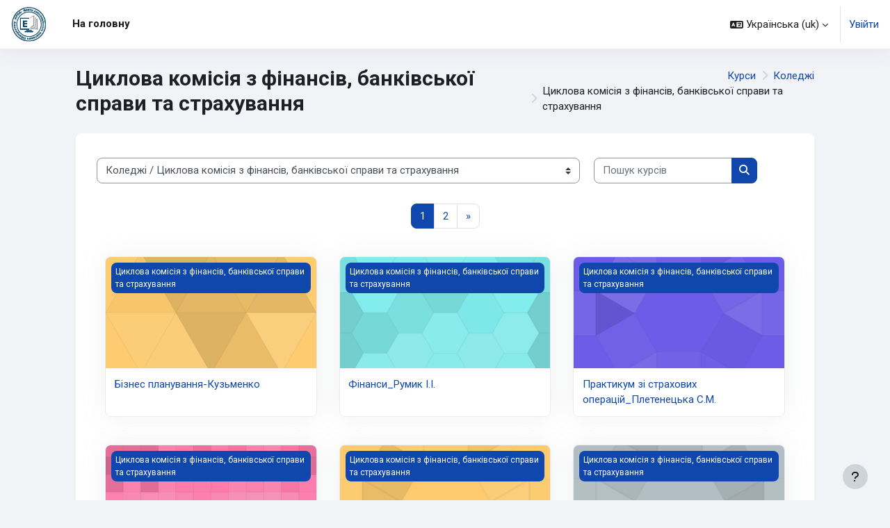

--- FILE ---
content_type: text/html; charset=utf-8
request_url: https://dist.krok.edu.ua/course/index.php?categoryid=40
body_size: 333957
content:
<!DOCTYPE html>

<html  dir="ltr" lang="uk" xml:lang="uk">
<head>
    <title>Всі курси | Дистанційне навчання Університету "КРОК"</title>
    <link rel="shortcut icon" href="https://dist.krok.edu.ua/pluginfile.php/1/core_admin/favicon/64x64/1751623561/Logo_big_1.jpg" />
    <meta http-equiv="Content-Type" content="text/html; charset=utf-8" />
<meta name="keywords" content="moodle, Всі курси | Дистанційне навчання Університету "КРОК"" />
<link rel="stylesheet" type="text/css" href="https://dist.krok.edu.ua/theme/yui_combo.php?rollup/3.18.1/yui-moodlesimple-min.css" /><script id="firstthemesheet" type="text/css">/** Required in order to fix style inclusion problems in IE with YUI **/</script><link rel="stylesheet" type="text/css" href="https://dist.krok.edu.ua/theme/styles.php/moove/1751623561_1/all" />
<script>
//<![CDATA[
var M = {}; M.yui = {};
M.pageloadstarttime = new Date();
M.cfg = {"wwwroot":"https:\/\/dist.krok.edu.ua","apibase":"https:\/\/dist.krok.edu.ua\/r.php\/api","homeurl":{},"sesskey":"APPbIAQGOe","sessiontimeout":"900","sessiontimeoutwarning":"600","themerev":"1751623561","slasharguments":1,"theme":"moove","iconsystemmodule":"core\/icon_system_fontawesome","jsrev":"1751623561","admin":"admin","svgicons":true,"usertimezone":"Europe\/Kyiv","language":"uk","courseId":1,"courseContextId":2,"contextid":10139,"contextInstanceId":40,"langrev":1751623561,"templaterev":"1751623561","siteId":1,"userId":0};var yui1ConfigFn = function(me) {if(/-skin|reset|fonts|grids|base/.test(me.name)){me.type='css';me.path=me.path.replace(/\.js/,'.css');me.path=me.path.replace(/\/yui2-skin/,'/assets/skins/sam/yui2-skin')}};
var yui2ConfigFn = function(me) {var parts=me.name.replace(/^moodle-/,'').split('-'),component=parts.shift(),module=parts[0],min='-min';if(/-(skin|core)$/.test(me.name)){parts.pop();me.type='css';min=''}
if(module){var filename=parts.join('-');me.path=component+'/'+module+'/'+filename+min+'.'+me.type}else{me.path=component+'/'+component+'.'+me.type}};
YUI_config = {"debug":false,"base":"https:\/\/dist.krok.edu.ua\/lib\/yuilib\/3.18.1\/","comboBase":"https:\/\/dist.krok.edu.ua\/theme\/yui_combo.php?","combine":true,"filter":null,"insertBefore":"firstthemesheet","groups":{"yui2":{"base":"https:\/\/dist.krok.edu.ua\/lib\/yuilib\/2in3\/2.9.0\/build\/","comboBase":"https:\/\/dist.krok.edu.ua\/theme\/yui_combo.php?","combine":true,"ext":false,"root":"2in3\/2.9.0\/build\/","patterns":{"yui2-":{"group":"yui2","configFn":yui1ConfigFn}}},"moodle":{"name":"moodle","base":"https:\/\/dist.krok.edu.ua\/theme\/yui_combo.php?m\/1751623561\/","combine":true,"comboBase":"https:\/\/dist.krok.edu.ua\/theme\/yui_combo.php?","ext":false,"root":"m\/1751623561\/","patterns":{"moodle-":{"group":"moodle","configFn":yui2ConfigFn}},"filter":null,"modules":{"moodle-core-chooserdialogue":{"requires":["base","panel","moodle-core-notification"]},"moodle-core-dragdrop":{"requires":["base","node","io","dom","dd","event-key","event-focus","moodle-core-notification"]},"moodle-core-actionmenu":{"requires":["base","event","node-event-simulate"]},"moodle-core-blocks":{"requires":["base","node","io","dom","dd","dd-scroll","moodle-core-dragdrop","moodle-core-notification"]},"moodle-core-maintenancemodetimer":{"requires":["base","node"]},"moodle-core-lockscroll":{"requires":["plugin","base-build"]},"moodle-core-handlebars":{"condition":{"trigger":"handlebars","when":"after"}},"moodle-core-event":{"requires":["event-custom"]},"moodle-core-notification":{"requires":["moodle-core-notification-dialogue","moodle-core-notification-alert","moodle-core-notification-confirm","moodle-core-notification-exception","moodle-core-notification-ajaxexception"]},"moodle-core-notification-dialogue":{"requires":["base","node","panel","escape","event-key","dd-plugin","moodle-core-widget-focusafterclose","moodle-core-lockscroll"]},"moodle-core-notification-alert":{"requires":["moodle-core-notification-dialogue"]},"moodle-core-notification-confirm":{"requires":["moodle-core-notification-dialogue"]},"moodle-core-notification-exception":{"requires":["moodle-core-notification-dialogue"]},"moodle-core-notification-ajaxexception":{"requires":["moodle-core-notification-dialogue"]},"moodle-core_availability-form":{"requires":["base","node","event","event-delegate","panel","moodle-core-notification-dialogue","json"]},"moodle-course-dragdrop":{"requires":["base","node","io","dom","dd","dd-scroll","moodle-core-dragdrop","moodle-core-notification","moodle-course-coursebase","moodle-course-util"]},"moodle-course-management":{"requires":["base","node","io-base","moodle-core-notification-exception","json-parse","dd-constrain","dd-proxy","dd-drop","dd-delegate","node-event-delegate"]},"moodle-course-categoryexpander":{"requires":["node","event-key"]},"moodle-course-util":{"requires":["node"],"use":["moodle-course-util-base"],"submodules":{"moodle-course-util-base":{},"moodle-course-util-section":{"requires":["node","moodle-course-util-base"]},"moodle-course-util-cm":{"requires":["node","moodle-course-util-base"]}}},"moodle-form-dateselector":{"requires":["base","node","overlay","calendar"]},"moodle-form-shortforms":{"requires":["node","base","selector-css3","moodle-core-event"]},"moodle-question-chooser":{"requires":["moodle-core-chooserdialogue"]},"moodle-question-searchform":{"requires":["base","node"]},"moodle-availability_completion-form":{"requires":["base","node","event","moodle-core_availability-form"]},"moodle-availability_date-form":{"requires":["base","node","event","io","moodle-core_availability-form"]},"moodle-availability_grade-form":{"requires":["base","node","event","moodle-core_availability-form"]},"moodle-availability_group-form":{"requires":["base","node","event","moodle-core_availability-form"]},"moodle-availability_grouping-form":{"requires":["base","node","event","moodle-core_availability-form"]},"moodle-availability_profile-form":{"requires":["base","node","event","moodle-core_availability-form"]},"moodle-mod_assign-history":{"requires":["node","transition"]},"moodle-mod_attendance-groupfilter":{"requires":["base","node"]},"moodle-mod_customcert-rearrange":{"requires":["dd-delegate","dd-drag"]},"moodle-mod_quiz-dragdrop":{"requires":["base","node","io","dom","dd","dd-scroll","moodle-core-dragdrop","moodle-core-notification","moodle-mod_quiz-quizbase","moodle-mod_quiz-util-base","moodle-mod_quiz-util-page","moodle-mod_quiz-util-slot","moodle-course-util"]},"moodle-mod_quiz-toolboxes":{"requires":["base","node","event","event-key","io","moodle-mod_quiz-quizbase","moodle-mod_quiz-util-slot","moodle-core-notification-ajaxexception"]},"moodle-mod_quiz-modform":{"requires":["base","node","event"]},"moodle-mod_quiz-autosave":{"requires":["base","node","event","event-valuechange","node-event-delegate","io-form","datatype-date-format"]},"moodle-mod_quiz-util":{"requires":["node","moodle-core-actionmenu"],"use":["moodle-mod_quiz-util-base"],"submodules":{"moodle-mod_quiz-util-base":{},"moodle-mod_quiz-util-slot":{"requires":["node","moodle-mod_quiz-util-base"]},"moodle-mod_quiz-util-page":{"requires":["node","moodle-mod_quiz-util-base"]}}},"moodle-mod_quiz-quizbase":{"requires":["base","node"]},"moodle-mod_quiz-questionchooser":{"requires":["moodle-core-chooserdialogue","moodle-mod_quiz-util","querystring-parse"]},"moodle-message_airnotifier-toolboxes":{"requires":["base","node","io"]},"moodle-editor_atto-editor":{"requires":["node","transition","io","overlay","escape","event","event-simulate","event-custom","node-event-html5","node-event-simulate","yui-throttle","moodle-core-notification-dialogue","moodle-editor_atto-rangy","handlebars","timers","querystring-stringify"]},"moodle-editor_atto-plugin":{"requires":["node","base","escape","event","event-outside","handlebars","event-custom","timers","moodle-editor_atto-menu"]},"moodle-editor_atto-menu":{"requires":["moodle-core-notification-dialogue","node","event","event-custom"]},"moodle-editor_atto-rangy":{"requires":[]},"moodle-report_eventlist-eventfilter":{"requires":["base","event","node","node-event-delegate","datatable","autocomplete","autocomplete-filters"]},"moodle-report_loglive-fetchlogs":{"requires":["base","event","node","io","node-event-delegate"]},"moodle-gradereport_history-userselector":{"requires":["escape","event-delegate","event-key","handlebars","io-base","json-parse","moodle-core-notification-dialogue"]},"moodle-qbank_editquestion-chooser":{"requires":["moodle-core-chooserdialogue"]},"moodle-tool_lp-dragdrop-reorder":{"requires":["moodle-core-dragdrop"]},"moodle-assignfeedback_editpdf-editor":{"requires":["base","event","node","io","graphics","json","event-move","event-resize","transition","querystring-stringify-simple","moodle-core-notification-dialog","moodle-core-notification-alert","moodle-core-notification-warning","moodle-core-notification-exception","moodle-core-notification-ajaxexception"]},"moodle-atto_accessibilitychecker-button":{"requires":["color-base","moodle-editor_atto-plugin"]},"moodle-atto_accessibilityhelper-button":{"requires":["moodle-editor_atto-plugin"]},"moodle-atto_align-button":{"requires":["moodle-editor_atto-plugin"]},"moodle-atto_bold-button":{"requires":["moodle-editor_atto-plugin"]},"moodle-atto_charmap-button":{"requires":["moodle-editor_atto-plugin"]},"moodle-atto_clear-button":{"requires":["moodle-editor_atto-plugin"]},"moodle-atto_clickview-button":{"requires":["moodle-editor_atto-plugin"]},"moodle-atto_collapse-button":{"requires":["moodle-editor_atto-plugin"]},"moodle-atto_embedquestion-button":{"requires":["moodle-editor_atto-plugin"]},"moodle-atto_emojipicker-button":{"requires":["moodle-editor_atto-plugin"]},"moodle-atto_emoticon-button":{"requires":["moodle-editor_atto-plugin"]},"moodle-atto_equation-button":{"requires":["moodle-editor_atto-plugin","moodle-core-event","io","event-valuechange","tabview","array-extras"]},"moodle-atto_fontfamily-button":{"requires":["moodle-editor_atto-plugin"]},"moodle-atto_h5p-button":{"requires":["moodle-editor_atto-plugin"]},"moodle-atto_html-beautify":{},"moodle-atto_html-codemirror":{"requires":["moodle-atto_html-codemirror-skin"]},"moodle-atto_html-button":{"requires":["promise","moodle-editor_atto-plugin","moodle-atto_html-beautify","moodle-atto_html-codemirror","event-valuechange"]},"moodle-atto_image-button":{"requires":["moodle-editor_atto-plugin"]},"moodle-atto_indent-button":{"requires":["moodle-editor_atto-plugin"]},"moodle-atto_italic-button":{"requires":["moodle-editor_atto-plugin"]},"moodle-atto_justify-button":{"requires":["moodle-editor_atto-plugin"]},"moodle-atto_link-button":{"requires":["moodle-editor_atto-plugin"]},"moodle-atto_managefiles-usedfiles":{"requires":["node","escape"]},"moodle-atto_managefiles-button":{"requires":["moodle-editor_atto-plugin"]},"moodle-atto_mathslate-editor":{"requires":["dd-drag","dd-proxy","dd-drop","event","tabview","io-base","json","moodle-atto_mathslate-textool","moodle-atto_mathslate-mathjaxeditor"]},"moodle-atto_mathslate-textool":{"requires":["dd-drag","dd-proxy","dd-drop","event","json"]},"moodle-atto_mathslate-mathjaxeditor":{"requires":["moodle-atto_mathslate-snippeteditor","dd-drop"]},"moodle-atto_mathslate-snippeteditor":{"requires":["json"]},"moodle-atto_media-button":{"requires":["moodle-editor_atto-plugin","moodle-form-shortforms"]},"moodle-atto_multilang2-button":{"requires":["moodle-editor_atto-plugin"]},"moodle-atto_noautolink-button":{"requires":["moodle-editor_atto-plugin"]},"moodle-atto_orderedlist-button":{"requires":["moodle-editor_atto-plugin"]},"moodle-atto_recittakepicture-button":{"requires":["moodle-editor_atto-plugin"]},"moodle-atto_recordrtc-recording":{"requires":["moodle-atto_recordrtc-button"]},"moodle-atto_recordrtc-button":{"requires":["moodle-editor_atto-plugin","moodle-atto_recordrtc-recording"]},"moodle-atto_rtl-button":{"requires":["moodle-editor_atto-plugin"]},"moodle-atto_strike-button":{"requires":["moodle-editor_atto-plugin"]},"moodle-atto_styles-button":{"requires":["moodle-editor_atto-plugin"]},"moodle-atto_subscript-button":{"requires":["moodle-editor_atto-plugin"]},"moodle-atto_superscript-button":{"requires":["moodle-editor_atto-plugin"]},"moodle-atto_table-button":{"requires":["moodle-editor_atto-plugin","moodle-editor_atto-menu","event","event-valuechange"]},"moodle-atto_title-button":{"requires":["moodle-editor_atto-plugin"]},"moodle-atto_underline-button":{"requires":["moodle-editor_atto-plugin"]},"moodle-atto_undo-button":{"requires":["moodle-editor_atto-plugin"]},"moodle-atto_unorderedlist-button":{"requires":["moodle-editor_atto-plugin"]},"moodle-atto_wiris-button":{"requires":["moodle-editor_atto-plugin","get"]}}},"gallery":{"name":"gallery","base":"https:\/\/dist.krok.edu.ua\/lib\/yuilib\/gallery\/","combine":true,"comboBase":"https:\/\/dist.krok.edu.ua\/theme\/yui_combo.php?","ext":false,"root":"gallery\/1751623561\/","patterns":{"gallery-":{"group":"gallery"}}}},"modules":{"core_filepicker":{"name":"core_filepicker","fullpath":"https:\/\/dist.krok.edu.ua\/lib\/javascript.php\/1751623561\/repository\/filepicker.js","requires":["base","node","node-event-simulate","json","async-queue","io-base","io-upload-iframe","io-form","yui2-treeview","panel","cookie","datatable","datatable-sort","resize-plugin","dd-plugin","escape","moodle-core_filepicker","moodle-core-notification-dialogue"]},"core_comment":{"name":"core_comment","fullpath":"https:\/\/dist.krok.edu.ua\/lib\/javascript.php\/1751623561\/comment\/comment.js","requires":["base","io-base","node","json","yui2-animation","overlay","escape"]}},"logInclude":[],"logExclude":[],"logLevel":null};
M.yui.loader = {modules: {}};

//]]>
</script>

<meta name="moodle-validation" content="50677e0290fec9498b8f5d5d02db907e"><link rel="preconnect" href="https://fonts.googleapis.com">
                       <link rel="preconnect" href="https://fonts.gstatic.com" crossorigin>
                       <link href="https://fonts.googleapis.com/css2?family=Roboto:ital,wght@0,300;0,400;0,500;0,700;1,400&display=swap" rel="stylesheet">
    <meta name="viewport" content="width=device-width, initial-scale=1.0">
</head>

<body  id="page-course-index-category" class="format-site limitedwidth  path-course path-course-index chrome dir-ltr lang-uk yui-skin-sam yui3-skin-sam dist-krok-edu-ua pagelayout-coursecategory course-1 context-10139 category-40 notloggedin theme uses-drawers">
<div id="accessibilitybar" class="fixed-top">
    <div class="container-fluid">
        <div class="bars">
            <div class="fontsize">
                <span>Розмір шрифту</span>
                <ul>
                    <li><a class="btn btn-default" data-action="decrease" title="Зменьшити розмір шрифту" id="fontsize_dec">A-</a></li>
                    <li><a class="btn btn-default" data-action="reset" title="Скинути розмір шрифту" id="fontsize_reset">A</a></li>
                    <li><a class="btn btn-default" data-action="increase" title="Збільшити розмір шрифту" id="fontsize_inc">A+</a></li>
                </ul>
            </div>
            <div class="sitecolor">
                <span>Колір сайту</span>
                <ul>
                    <li><a class="btn btn-default" data-action="reset" title="Скинути колір сайту" id="sitecolor_color1">R</a></li>
                    <li><a class="btn btn-default" data-action="sitecolor-color-2" title="Низький контраст 1" id="sitecolor_color2">A</a></li>
                    <li><a class="btn btn-default" data-action="sitecolor-color-3" title="Низький контраст 2" id="sitecolor_color3">A</a></li>
                    <li><a class="btn btn-default" data-action="sitecolor-color-4" title="Високий контраст" id="sitecolor_color4">A</a></li>
                </ul>
            </div>
        </div>
    </div>
</div>


<div class="toast-wrapper mx-auto py-0 fixed-top" role="status" aria-live="polite"></div>
<div id="page-wrapper" class="d-print-block">

    <div>
    <a class="sr-only sr-only-focusable" href="#maincontent">Перейти до головного вмісту</a>
</div><script src="https://dist.krok.edu.ua/lib/javascript.php/1751623561/lib/polyfills/polyfill.js"></script>
<script src="https://dist.krok.edu.ua/theme/yui_combo.php?rollup/3.18.1/yui-moodlesimple-min.js"></script><script src="https://dist.krok.edu.ua/lib/javascript.php/1751623561/lib/javascript-static.js"></script>
<script>
//<![CDATA[
document.body.className += ' jsenabled';
//]]>
</script>



    <nav class="navbar fixed-top navbar-light bg-white navbar-expand shadow" aria-label="Навігація по сайту">
    
        <button class="navbar-toggler aabtn d-block d-md-none px-1 my-1 border-0" data-toggler="drawers" data-action="toggle" data-target="theme_moove-drawers-primary">
            <span class="navbar-toggler-icon"></span>
            <span class="sr-only">Бокова панель</span>
        </button>
    
        <a href="https://dist.krok.edu.ua/" class="navbar-brand d-none d-md-flex align-items-center m-0 mr-4 p-0 aabtn">
                <img src="//dist.krok.edu.ua/pluginfile.php/1/theme_moove/logo/1751623561/Logo_big.jpg" class="logo mr-1" alt="Дистанційне навчання Університету &quot;КРОК&quot;">
        </a>
    
            <div class="primary-navigation">
                <nav class="moremenu navigation">
                    <ul id="moremenu-696ae1cf7cc76-navbar-nav" role="menubar" class="nav more-nav navbar-nav">
                                <li data-key="home" class="nav-item" role="none" data-forceintomoremenu="false">
                                            <a role="menuitem" class="nav-link active "
                                                href="https://dist.krok.edu.ua/"
                                                
                                                aria-current="true"
                                                data-disableactive="true"
                                                
                                            >
                                                На головну
                                            </a>
                                </li>
                        <li role="none" class="nav-item dropdown dropdownmoremenu d-none" data-region="morebutton">
                            <a class="dropdown-toggle nav-link " href="#" id="moremenu-dropdown-696ae1cf7cc76" role="menuitem" data-toggle="dropdown" aria-haspopup="true" aria-expanded="false" tabindex="-1">
                                Більше
                            </a>
                            <ul class="dropdown-menu dropdown-menu-left" data-region="moredropdown" aria-labelledby="moremenu-dropdown-696ae1cf7cc76" role="menu">
                            </ul>
                        </li>
                    </ul>
                </nav>
            </div>
    
        <ul class="navbar-nav d-none d-md-flex my-1 px-1">
            <!-- page_heading_menu -->
            
        </ul>
    
        <div id="usernavigation" class="navbar-nav ml-auto">
            <div class="navbarcallbacks">
                
            </div>
                <div class="langmenu">
                    <div class="dropdown show">
                        <a href="#" role="button" id="lang-menu-toggle" data-toggle="dropdown" aria-label="Мова інтерфейсу" aria-haspopup="true" aria-controls="lang-action-menu" class="btn dropdown-toggle">
                            <i class="icon fa fa-language fa-fw mr-1" aria-hidden="true"></i>
                            <span class="langbutton">
                                Українська ‎(uk)‎
                            </span>
                            <b class="caret"></b>
                        </a>
                        <div role="menu" aria-labelledby="lang-menu-toggle" id="lang-action-menu" class="dropdown-menu dropdown-menu-right">
                                    <a href="#" class="dropdown-item pl-5" role="menuitem" aria-current="true">
                                        Українська ‎(uk)‎
                                    </a>
                                    <a href="https://dist.krok.edu.ua/course/index.php?categoryid=40&amp;lang=en" class="dropdown-item pl-5" role="menuitem" >
                                        English ‎(en)‎
                                    </a>
                        </div>
                    </div>
                </div>
                <div class="divider border-left h-75 align-self-center mx-1"></div>
            
            <div class="d-flex align-items-stretch usermenu-container" data-region="usermenu">
                    <div class="usermenu">
                            <span class="login pl-2">
                                    <a href="https://dist.krok.edu.ua/login/index.php">Увійти</a>
                            </span>
                    </div>
            </div>
            
        </div>
    </nav>
    
    

<div  class="drawer drawer-left drawer-primary d-print-none not-initialized" data-region="fixed-drawer" id="theme_moove-drawers-primary" data-preference="" data-state="show-drawer-primary" data-forceopen="0" data-close-on-resize="1">
    <div class="drawerheader">
        <button
            class="btn drawertoggle icon-no-margin hidden"
            data-toggler="drawers"
            data-action="closedrawer"
            data-target="theme_moove-drawers-primary"
            data-toggle="tooltip"
            data-placement="right"
            title="Закрити ящик"
        >
            <i class="icon fa fa-xmark fa-fw " aria-hidden="true"  ></i>
        </button>
        <a
            href="https://dist.krok.edu.ua/"
            title="Дистанційне навчання Університету "КРОК""
            data-region="site-home-link"
            class="aabtn text-reset d-flex align-items-center py-1 h-100 d-md-none"
        >
                        <img src="https://dist.krok.edu.ua/pluginfile.php/1/core_admin/logocompact/300x300/1751623561/Logo_big_1.jpg" class="logo py-1 h-100" alt="Дистанційне навчання Університету &quot;КРОК&quot;">

        </a>
        <div class="drawerheadercontent hidden">
            
        </div>
    </div>
    <div class="drawercontent drag-container" data-usertour="scroller">
                <div class="list-group">
                <a href="https://dist.krok.edu.ua/" class="list-group-item list-group-item-action active " aria-current="true">
                    На головну
                </a>
        </div>

    </div>
</div>

    <div id="page" data-region="mainpage" data-usertour="scroller" class="drawers   drag-container">

        <header id="page-header" class="moove-container-fluid">
    <div class="d-flex flex-wrap">
        <div class="ml-auto d-flex">
            
        </div>
        <div id="course-header">
            
        </div>
    </div>
    <div class="d-sm-flex align-items-center headerandnav">
                <div class="mr-auto">
                    <div class="page-context-header"><div class="page-header-headings"><h1 class="h2">Циклова комісія з  фінансів, банківської справи та страхування</h1></div></div>
                </div>
        <div class="header-actions-container ml-auto" data-region="header-actions-container">
        </div>

            <div class="d-none d-md-block" id="page-navbar">
                <nav aria-label="Панель навігації">
    <ol class="breadcrumb">
                <li class="breadcrumb-item">
                    <a href="https://dist.krok.edu.ua/course/index.php"
                        
                        
                        
                    >
                        Курси
                    </a>
                </li>
        
                <li class="breadcrumb-item">
                    <a href="https://dist.krok.edu.ua/course/index.php?categoryid=4"
                        
                        
                        
                    >
                        Коледжі
                    </a>
                </li>
        
                <li class="breadcrumb-item">
                    <span >
                        Циклова комісія з  фінансів, банківської справи та страхування
                    </span>
                </li>
        </ol>
</nav>
            </div>
    </div>
</header>

        <div id="topofscroll" class="main-inner">
            <div class="drawer-toggles d-flex">
            </div>

            <div id="page-content" class="d-print-block">
                <div id="region-main-box">
                    <section id="region-main" aria-label="Контент">

                        <span class="notifications" id="user-notifications"></span>
                        <div role="main"><span id="maincontent"></span><span></span><div class="container-fluid tertiary-navigation" id="action_bar">
    <div class="row">
            <div class="navitem">
                <div class="urlselect text-truncate w-100">
                    <form method="post" action="https://dist.krok.edu.ua/course/jumpto.php" class="d-flex flex-wrap align-items-center" id="url_select_f696ae1cf583171">
                        <input type="hidden" name="sesskey" value="APPbIAQGOe">
                            <label for="url_select696ae1cf583172" class="sr-only">
                                Категорії курсів
                            </label>
                        <select  id="url_select696ae1cf583172" class="custom-select urlselect text-truncate w-100" name="jump"
                                 >
                                    <option value="/course/index.php?categoryid=2"  >Університет</option>
                                    <option value="/course/index.php?categoryid=61"  >Університет / Аспірантура і докторантура</option>
                                    <option value="/course/index.php?categoryid=24"  >Університет / Кафедра державно-правових дисциплін</option>
                                    <option value="/course/index.php?categoryid=22"  >Університет / Кафедра дизайну</option>
                                    <option value="/course/index.php?categoryid=78"  >Університет / Кафедра дизайну / Обов'язкові ОК</option>
                                    <option value="/course/index.php?categoryid=79"  >Університет / Кафедра дизайну / Вибіркові ОК</option>
                                    <option value="/course/index.php?categoryid=23"  >Університет / Кафедра іноземних мов та загальноосвітніх дисциплін</option>
                                    <option value="/course/index.php?categoryid=5"  >Університет / Кафедра комп'ютерних наук</option>
                                    <option value="/course/index.php?categoryid=67"  >Університет / Кафедра комп'ютерних наук / 122 Computer science</option>
                                    <option value="/course/index.php?categoryid=65"  >Університет / Кафедра комп'ютерних наук / Архів</option>
                                    <option value="/course/index.php?categoryid=19"  >Університет / Кафедра інформаційного менеджменту, математики та статистики</option>
                                    <option value="/course/index.php?categoryid=62"  >Університет / Кафедра інформаційного менеджменту, математики та статистики / Архів</option>
                                    <option value="/course/index.php?categoryid=70"  >Університет / Кафедра інформаційного менеджменту, математики та статистики / Архів / Agile</option>
                                    <option value="/course/index.php?categoryid=20"  >Університет / Кафедра маркетингу та поведінкової економіки</option>
                                    <option value="/course/index.php?categoryid=18"  >Університет / Кафедра журналістики</option>
                                    <option value="/course/index.php?categoryid=17"  >Університет / Кафедра міжнародного бізнесу</option>
                                    <option value="/course/index.php?categoryid=16"  >Університет / Кафедра економіки та фінансів</option>
                                    <option value="/course/index.php?categoryid=14"  >Університет / Кафедра прикладної медицини</option>
                                    <option value="/course/index.php?categoryid=47"  >Університет / Кафедра прикладної медицини / Громадське здоров'я</option>
                                    <option value="/course/index.php?categoryid=46"  >Університет / Кафедра прикладної медицини / Медсестринство</option>
                                    <option value="/course/index.php?categoryid=48"  >Університет / Кафедра прикладної медицини / Управління закладом охорони здоров'я</option>
                                    <option value="/course/index.php?categoryid=13"  >Університет / Кафедра психології</option>
                                    <option value="/course/index.php?categoryid=12"  >Університет / Кафедра теоретичної та прикладної економіки</option>
                                    <option value="/course/index.php?categoryid=11"  >Університет / Кафедра теорії та історії держави і права</option>
                                    <option value="/course/index.php?categoryid=10"  >Університет / Кафедра туризму</option>
                                    <option value="/course/index.php?categoryid=25"  >Університет / Кафедра управління проєктами і процесами</option>
                                    <option value="/course/index.php?categoryid=9"  >Університет / Кафедра управління фінансово-економічною безпекою</option>
                                    <option value="/course/index.php?categoryid=7"  >Університет / Кафедра управлінських технологій</option>
                                    <option value="/course/index.php?categoryid=45"  >Університет / Проєкт Україна-Норвегія</option>
                                    <option value="/course/index.php?categoryid=6"  >Бізнес-школа КРОК</option>
                                    <option value="/course/index.php?categoryid=80"  >Бізнес-школа КРОК / програма МВА</option>
                                    <option value="/course/index.php?categoryid=81"  >Бізнес-школа КРОК / Managerial school. Credit Agricole Bank</option>
                                    <option value="/course/index.php?categoryid=83"  >Бізнес-школа КРОК / Master of Global Business Management</option>
                                    <option value="/course/index.php?categoryid=88"  >Бізнес-школа КРОК / Медіація та вирішення конфліктів</option>
                                    <option value="/course/index.php?categoryid=89"  >Бізнес-школа КРОК / Менеджмент проєктів та процесів</option>
                                    <option value="/course/index.php?categoryid=91"  >Бізнес-школа КРОК / МВА 2024-2026</option>
                                    <option value="/course/index.php?categoryid=92"  >Бізнес-школа КРОК / Менеджмент проєктів та процесів 2024-2026</option>
                                    <option value="/course/index.php?categoryid=95"  >Бізнес-школа КРОК / Медіація та вирішення конфліктів 2024-2026</option>
                                    <option value="/course/index.php?categoryid=100"  >Бізнес-школа КРОК / Managerial school 2025. Credit Agricole Bank </option>
                                    <option value="/course/index.php?categoryid=107"  >Бізнес-школа КРОК / МВА 2025-2027</option>
                                    <option value="/course/index.php?categoryid=108"  >Бізнес-школа КРОК / Медіація та менеджмент конфліктів 2025-2027</option>
                                    <option value="/course/index.php?categoryid=109"  >Бізнес-школа КРОК / Менеджмент проектів та процесів_2025-2027</option>
                                    <option value="/course/index.php?categoryid=49"  >Вибіркові дисципліни</option>
                                    <option value="/course/index.php?categoryid=51"  >Вибіркові дисципліни / КЕПІТ</option>
                                    <option value="/course/index.php?categoryid=53"  >Вибіркові дисципліни / КЕПІТ / 2 курс</option>
                                    <option value="/course/index.php?categoryid=54"  >Вибіркові дисципліни / КЕПІТ / 3 курс</option>
                                    <option value="/course/index.php?categoryid=50"  >Вибіркові дисципліни / Університет</option>
                                    <option value="/course/index.php?categoryid=55"  >Вибіркові дисципліни / Університет / 1 курс</option>
                                    <option value="/course/index.php?categoryid=56"  >Вибіркові дисципліни / Університет / 2 курс</option>
                                    <option value="/course/index.php?categoryid=57"  >Вибіркові дисципліни / Університет / 3 курс</option>
                                    <option value="/course/index.php?categoryid=64"  >Вибіркові дисципліни / Магістри</option>
                                    <option value="/course/index.php?categoryid=73"  >Вибіркові дисципліни / Аспіранти</option>
                                    <option value="/course/index.php?categoryid=98"  >Вибіркові дисципліни / Бізнес-школа</option>
                                    <option value="/course/index.php?categoryid=4"  >Коледжі</option>
                                    <option value="/course/index.php?categoryid=32"  >Коледжі / Циклова комісія з гуманітарно-соціальної підготовки</option>
                                    <option value="/course/index.php?categoryid=29"  >Коледжі / Циклова комісія з економіки та підприємництва</option>
                                    <option value="/course/index.php?categoryid=27"  >Коледжі / Циклова комісія з інформаційних технологій</option>
                                    <option value="/course/index.php?categoryid=31"  >Коледжі / Циклова комісія з математики</option>
                                    <option value="/course/index.php?categoryid=34"  >Коледжі / Циклова комісія з менеджменту</option>
                                    <option value="/course/index.php?categoryid=36"  >Коледжі / Циклова комісія з мовної підготовки</option>
                                    <option value="/course/index.php?categoryid=35"  >Коледжі / Циклова комісія з маркетингу</option>
                                    <option value="/course/index.php?categoryid=40" selected >Коледжі / Циклова комісія з  фінансів, банківської справи та страхування</option>
                                    <option value="/course/index.php?categoryid=37"  >Коледжі / Циклова комісія з природничо-наукової підготовки</option>
                                    <option value="/course/index.php?categoryid=41"  >Коледжі / Циклова комісія з цивільно-правових дисциплін юридичної підготовки</option>
                                    <option value="/course/index.php?categoryid=38"  >Коледжі / Циклова комісія зі спеціальної мовної підготовки</option>
                                    <option value="/course/index.php?categoryid=39"  >Коледжі / Циклова комісія у сфері обслуговування</option>
                                    <option value="/course/index.php?categoryid=85"  >Коледжі / Циклова комісія з права</option>
                                    <option value="/course/index.php?categoryid=86"  >Коледжі / Циклова комісія з готельно-ресторанної справи</option>
                                    <option value="/course/index.php?categoryid=90"  >Коледжі / Циклова комісія з фізкультури та патріотичного виховання</option>
                                    <option value="/course/index.php?categoryid=59"  >КРОК-регіон</option>
                                    <option value="/course/index.php?categoryid=44"  >КРОК-регіон / Кривий Ріг</option>
                                    <option value="/course/index.php?categoryid=60"  >КРОК-регіон / Старокостянтинів</option>
                                    <option value="/course/index.php?categoryid=93"  >КРОК-регіон / ІУПР-Коломия_Бакалавр</option>
                                    <option value="/course/index.php?categoryid=94"  >КРОК-регіон / ІУПР-Коломия_Фаховий молодший бакалавр</option>
                                    <option value="/course/index.php?categoryid=26"  >Курси для адміністрування</option>
                                    <option value="/course/index.php?categoryid=96"  >Курси для адміністрування / Розробка</option>
                                    <option value="/course/index.php?categoryid=58"  >Навчальна категорія</option>
                                    <option value="/course/index.php?categoryid=43"  >Управління міжнародного співробітництва</option>
                                    <option value="/course/index.php?categoryid=82"  >Коледж</option>
                                    <option value="/course/index.php?categoryid=87"  >Підвищення кваліфікації</option>
                        </select>
                            <noscript>
                                <input type="submit" class="btn btn-secondary ms-1" value="Застосувати">
                            </noscript>
                    </form>
                </div>
            </div>
            <div class="navitem">
                <div class="simplesearchform ">
                    <form autocomplete="off" action="https://dist.krok.edu.ua/course/search.php" method="get" accept-charset="utf-8" class="mform d-flex flex-wrap align-items-center simplesearchform">
                    <div class="input-group">
                        <label for="searchinput-696ae1cf59112696ae1cf583173">
                            <span class="sr-only">Пошук курсів</span>
                        </label>
                        <input type="text"
                           id="searchinput-696ae1cf59112696ae1cf583173"
                           class="form-control"
                           placeholder="Пошук курсів"
                           aria-label="Пошук курсів"
                           name="search"
                           data-region="input"
                           autocomplete="off"
                           value=""
                        >
                        <div class="input-group-append">
                            <button type="submit"
                                class="btn  btn-primary search-icon"
                                
                            >
                                <i class="icon fa fa-magnifying-glass fa-fw " aria-hidden="true"  ></i>
                                <span class="sr-only">Пошук курсів</span>
                            </button>
                        </div>
                
                    </div>
                    </form>
                </div>            </div>
    </div>
</div><div class="course_category_tree clearfix "><div class="content"><div class="courses category-browse category-browse-40"><nav aria-label="Сторінка" class="pagination pagination-centered justify-content-center">
        <ul class="mt-1 pagination " data-page-size="20">
                <li class="page-item active" data-page-number="1">
                    <a href="#" class="page-link" aria-current="page">
                        <span aria-hidden="true">1</span>
                        <span class="sr-only">Сторінка 1</span>
                    </a>
                </li>
                <li class="page-item " data-page-number="2">
                    <a href="https://dist.krok.edu.ua/course/index.php?categoryid=40&amp;browse=courses&amp;perpage=20&amp;page=1" class="page-link" >
                        <span aria-hidden="true">2</span>
                        <span class="sr-only">Сторінка 2</span>
                    </a>
                </li>
                <li class="page-item" data-page-number="2">
                    <a href="https://dist.krok.edu.ua/course/index.php?categoryid=40&amp;browse=courses&amp;perpage=20&amp;page=1" class="page-link">
                        <span aria-hidden="true">&raquo;</span>
                        <span class="sr-only">Наступна сторінка</span>
                    </a>
                </li>
        </ul>
    </nav><div class="card-deck dashboard-card-deck mt-2"><div class="card dashboard-card " role="listitem" data-region="course-content" data-course-id="3247">
    <a href="https://dist.krok.edu.ua/course/view.php?id=3247" tabindex="-1">
        <div class="card-img dashboard-card-img" style="background-image: url([data-uri]);">
            <span class="sr-only">Бізнес планування-Кузьменко</span>
            <div class="course-category">
                Циклова комісія з  фінансів, банківської справи та страхування
            </div>
        </div>
    </a>
    <div class="card-body course-info-container">
        <div class="d-flex align-items-start">
            <div class="w-100">
                <a href="https://dist.krok.edu.ua/course/view.php?id=3247" class="aalink coursename mr-2 mb-1 ">
                    Бізнес планування-Кузьменко
                </a>
            </div>
        </div>

        <div class="customfields">
            
        </div>

        <div class="course-summary">
            
        </div>
    </div>

</div><div class="card dashboard-card " role="listitem" data-region="course-content" data-course-id="2830">
    <a href="https://dist.krok.edu.ua/course/view.php?id=2830" tabindex="-1">
        <div class="card-img dashboard-card-img" style="background-image: url([data-uri]);">
            <span class="sr-only">Фінанси_Румик І.І.</span>
            <div class="course-category">
                Циклова комісія з  фінансів, банківської справи та страхування
            </div>
        </div>
    </a>
    <div class="card-body course-info-container">
        <div class="d-flex align-items-start">
            <div class="w-100">
                <a href="https://dist.krok.edu.ua/course/view.php?id=2830" class="aalink coursename mr-2 mb-1 ">
                    Фінанси_Румик І.І.
                </a>
            </div>
        </div>

        <div class="customfields">
            
        </div>

        <div class="course-summary">
            
        </div>
    </div>

</div><div class="card dashboard-card " role="listitem" data-region="course-content" data-course-id="2829">
    <a href="https://dist.krok.edu.ua/course/view.php?id=2829" tabindex="-1">
        <div class="card-img dashboard-card-img" style="background-image: url([data-uri]);">
            <span class="sr-only">Практикум зі страхових операцій_Плетенецька С.М.</span>
            <div class="course-category">
                Циклова комісія з  фінансів, банківської справи та страхування
            </div>
        </div>
    </a>
    <div class="card-body course-info-container">
        <div class="d-flex align-items-start">
            <div class="w-100">
                <a href="https://dist.krok.edu.ua/course/view.php?id=2829" class="aalink coursename mr-2 mb-1 ">
                    Практикум зі страхових операцій_Плетенецька С.М.
                </a>
            </div>
        </div>

        <div class="customfields">
            
        </div>

        <div class="course-summary">
            
        </div>
    </div>

</div></div><div class="card-deck dashboard-card-deck mt-2"><div class="card dashboard-card " role="listitem" data-region="course-content" data-course-id="2828">
    <a href="https://dist.krok.edu.ua/course/view.php?id=2828" tabindex="-1">
        <div class="card-img dashboard-card-img" style="background-image: url([data-uri]);">
            <span class="sr-only">Практикум з фінансового аналізу_Пилипенко О.О.</span>
            <div class="course-category">
                Циклова комісія з  фінансів, банківської справи та страхування
            </div>
        </div>
    </a>
    <div class="card-body course-info-container">
        <div class="d-flex align-items-start">
            <div class="w-100">
                <a href="https://dist.krok.edu.ua/course/view.php?id=2828" class="aalink coursename mr-2 mb-1 ">
                    Практикум з фінансового аналізу_Пилипенко О.О.
                </a>
            </div>
        </div>

        <div class="customfields">
            
        </div>

        <div class="course-summary">
            
        </div>
    </div>

</div><div class="card dashboard-card " role="listitem" data-region="course-content" data-course-id="2827">
    <a href="https://dist.krok.edu.ua/course/view.php?id=2827" tabindex="-1">
        <div class="card-img dashboard-card-img" style="background-image: url([data-uri]);">
            <span class="sr-only">Практикум з банківських операцій_Снопко О.О.</span>
            <div class="course-category">
                Циклова комісія з  фінансів, банківської справи та страхування
            </div>
        </div>
    </a>
    <div class="card-body course-info-container">
        <div class="d-flex align-items-start">
            <div class="w-100">
                <a href="https://dist.krok.edu.ua/course/view.php?id=2827" class="aalink coursename mr-2 mb-1 ">
                    Практикум з банківських операцій_Снопко О.О.
                </a>
            </div>
        </div>

        <div class="customfields">
            
        </div>

        <div class="course-summary">
            
        </div>
    </div>

</div><div class="card dashboard-card " role="listitem" data-region="course-content" data-course-id="2826">
    <a href="https://dist.krok.edu.ua/course/view.php?id=2826" tabindex="-1">
        <div class="card-img dashboard-card-img" style="background-image: url([data-uri]);">
            <span class="sr-only">Грошово-кредитна система_Плетенецька С.М._2 семестр</span>
            <div class="course-category">
                Циклова комісія з  фінансів, банківської справи та страхування
            </div>
        </div>
    </a>
    <div class="card-body course-info-container">
        <div class="d-flex align-items-start">
            <div class="w-100">
                <a href="https://dist.krok.edu.ua/course/view.php?id=2826" class="aalink coursename mr-2 mb-1 ">
                    Грошово-кредитна система_Плетенецька С.М._2 семестр
                </a>
            </div>
        </div>

        <div class="customfields">
            
        </div>

        <div class="course-summary">
            
        </div>
    </div>

</div></div><div class="card-deck dashboard-card-deck mt-2"><div class="card dashboard-card " role="listitem" data-region="course-content" data-course-id="2825">
    <a href="https://dist.krok.edu.ua/course/view.php?id=2825" tabindex="-1">
        <div class="card-img dashboard-card-img" style="background-image: url([data-uri]);">
            <span class="sr-only">Бухгалтерський облік і фінансова звітність_Ромашко О.М.</span>
            <div class="course-category">
                Циклова комісія з  фінансів, банківської справи та страхування
            </div>
        </div>
    </a>
    <div class="card-body course-info-container">
        <div class="d-flex align-items-start">
            <div class="w-100">
                <a href="https://dist.krok.edu.ua/course/view.php?id=2825" class="aalink coursename mr-2 mb-1 ">
                    Бухгалтерський облік і фінансова звітність_Ромашко О.М.
                </a>
            </div>
        </div>

        <div class="customfields">
            
        </div>

        <div class="course-summary">
            
        </div>
    </div>

</div><div class="card dashboard-card " role="listitem" data-region="course-content" data-course-id="2819">
    <a href="https://dist.krok.edu.ua/course/view.php?id=2819" tabindex="-1">
        <div class="card-img dashboard-card-img" style="background-image: url([data-uri]);">
            <span class="sr-only">Фінанси_Федунов М.В.</span>
            <div class="course-category">
                Циклова комісія з  фінансів, банківської справи та страхування
            </div>
        </div>
    </a>
    <div class="card-body course-info-container">
        <div class="d-flex align-items-start">
            <div class="w-100">
                <a href="https://dist.krok.edu.ua/course/view.php?id=2819" class="aalink coursename mr-2 mb-1 ">
                    Фінанси_Федунов М.В.
                </a>
            </div>
        </div>

        <div class="customfields">
            
        </div>

        <div class="course-summary">
            
        </div>
    </div>

</div><div class="card dashboard-card " role="listitem" data-region="course-content" data-course-id="1832">
    <a href="https://dist.krok.edu.ua/course/view.php?id=1832" tabindex="-1">
        <div class="card-img dashboard-card-img" style="background-image: url([data-uri]);">
            <span class="sr-only">Фінанси_Рудюк Г.В.</span>
            <div class="course-category">
                Циклова комісія з  фінансів, банківської справи та страхування
            </div>
        </div>
    </a>
    <div class="card-body course-info-container">
        <div class="d-flex align-items-start">
            <div class="w-100">
                <a href="https://dist.krok.edu.ua/course/view.php?id=1832" class="aalink coursename mr-2 mb-1 ">
                    Фінанси_Рудюк Г.В.
                </a>
            </div>
        </div>

        <div class="customfields">
            
        </div>

        <div class="course-summary">
            
        </div>
    </div>

</div></div><div class="card-deck dashboard-card-deck mt-2"><div class="card dashboard-card " role="listitem" data-region="course-content" data-course-id="2818">
    <a href="https://dist.krok.edu.ua/course/view.php?id=2818" tabindex="-1">
        <div class="card-img dashboard-card-img" style="background-image: url([data-uri]);">
            <span class="sr-only">Навчальна практика</span>
            <div class="course-category">
                Циклова комісія з  фінансів, банківської справи та страхування
            </div>
        </div>
    </a>
    <div class="card-body course-info-container">
        <div class="d-flex align-items-start">
            <div class="w-100">
                <a href="https://dist.krok.edu.ua/course/view.php?id=2818" class="aalink coursename mr-2 mb-1 ">
                    Навчальна практика
                </a>
            </div>
        </div>

        <div class="customfields">
            
        </div>

        <div class="course-summary">
            
        </div>
    </div>

</div><div class="card dashboard-card " role="listitem" data-region="course-content" data-course-id="2661">
    <a href="https://dist.krok.edu.ua/course/view.php?id=2661" tabindex="-1">
        <div class="card-img dashboard-card-img" style="background-image: url([data-uri]);">
            <span class="sr-only">Іноземна мова (за професійним спрямуванням)_КЕПІТ_Федунов М.В.</span>
            <div class="course-category">
                Циклова комісія з  фінансів, банківської справи та страхування
            </div>
        </div>
    </a>
    <div class="card-body course-info-container">
        <div class="d-flex align-items-start">
            <div class="w-100">
                <a href="https://dist.krok.edu.ua/course/view.php?id=2661" class="aalink coursename mr-2 mb-1 ">
                    Іноземна мова (за професійним спрямуванням)_КЕПІТ_Федунов М.В.
                </a>
            </div>
        </div>

        <div class="customfields">
            
        </div>

        <div class="course-summary">
            
        </div>
    </div>

</div><div class="card dashboard-card " role="listitem" data-region="course-content" data-course-id="2817">
    <a href="https://dist.krok.edu.ua/course/view.php?id=2817" tabindex="-1">
        <div class="card-img dashboard-card-img" style="background-image: url([data-uri]);">
            <span class="sr-only">Курсова робота зі спеціальності</span>
            <div class="course-category">
                Циклова комісія з  фінансів, банківської справи та страхування
            </div>
        </div>
    </a>
    <div class="card-body course-info-container">
        <div class="d-flex align-items-start">
            <div class="w-100">
                <a href="https://dist.krok.edu.ua/course/view.php?id=2817" class="aalink coursename mr-2 mb-1 ">
                    Курсова робота зі спеціальності
                </a>
            </div>
        </div>

        <div class="customfields">
            
        </div>

        <div class="course-summary">
            
        </div>
    </div>

</div></div><div class="card-deck dashboard-card-deck mt-2"><div class="card dashboard-card " role="listitem" data-region="course-content" data-course-id="1257">
    <a href="https://dist.krok.edu.ua/course/view.php?id=1257" tabindex="-1">
        <div class="card-img dashboard-card-img" style="background-image: url([data-uri]);">
            <span class="sr-only">Фінансовий облік_КЕПІТ-Ромашко</span>
            <div class="course-category">
                Циклова комісія з  фінансів, банківської справи та страхування
            </div>
        </div>
    </a>
    <div class="card-body course-info-container">
        <div class="d-flex align-items-start">
            <div class="w-100">
                <a href="https://dist.krok.edu.ua/course/view.php?id=1257" class="aalink coursename mr-2 mb-1 ">
                    Фінансовий облік_КЕПІТ-Ромашко
                </a>
            </div>
        </div>

        <div class="customfields">
            
        </div>

        <div class="course-summary">
            
        </div>
    </div>

</div><div class="card dashboard-card " role="listitem" data-region="course-content" data-course-id="2285">
    <a href="https://dist.krok.edu.ua/course/view.php?id=2285" tabindex="-1">
        <div class="card-img dashboard-card-img" style="background-image: url([data-uri]);">
            <span class="sr-only">Основи фінансової грамотності 3 семестр Румик І.І.</span>
            <div class="course-category">
                Циклова комісія з  фінансів, банківської справи та страхування
            </div>
        </div>
    </a>
    <div class="card-body course-info-container">
        <div class="d-flex align-items-start">
            <div class="w-100">
                <a href="https://dist.krok.edu.ua/course/view.php?id=2285" class="aalink coursename mr-2 mb-1 ">
                    Основи фінансової грамотності 3 семестр Румик І.І.
                </a>
            </div>
        </div>

        <div class="customfields">
            
        </div>

        <div class="course-summary">
            
        </div>
    </div>

</div><div class="card dashboard-card " role="listitem" data-region="course-content" data-course-id="1246">
    <a href="https://dist.krok.edu.ua/course/view.php?id=1246" tabindex="-1">
        <div class="card-img dashboard-card-img" style="background-image: url([data-uri]);">
            <span class="sr-only">Основи фінансового права_ ФК_3 семестр_ Плетенецька С.М.</span>
            <div class="course-category">
                Циклова комісія з  фінансів, банківської справи та страхування
            </div>
        </div>
    </a>
    <div class="card-body course-info-container">
        <div class="d-flex align-items-start">
            <div class="w-100">
                <a href="https://dist.krok.edu.ua/course/view.php?id=1246" class="aalink coursename mr-2 mb-1 ">
                    Основи фінансового права_ ФК_3 семестр_ Плетенецька С.М.
                </a>
            </div>
        </div>

        <div class="customfields">
            
        </div>

        <div class="course-summary">
            
        </div>
    </div>

</div></div><div class="card-deck dashboard-card-deck mt-2"><div class="card dashboard-card " role="listitem" data-region="course-content" data-course-id="1245">
    <a href="https://dist.krok.edu.ua/course/view.php?id=1245" tabindex="-1">
        <div class="card-img dashboard-card-img" style="background-image: url([data-uri]);">
            <span class="sr-only">Практикум з банківських операцій-ФК-Плетенецька</span>
            <div class="course-category">
                Циклова комісія з  фінансів, банківської справи та страхування
            </div>
        </div>
    </a>
    <div class="card-body course-info-container">
        <div class="d-flex align-items-start">
            <div class="w-100">
                <a href="https://dist.krok.edu.ua/course/view.php?id=1245" class="aalink coursename mr-2 mb-1 ">
                    Практикум з банківських операцій-ФК-Плетенецька
                </a>
            </div>
        </div>

        <div class="customfields">
            
        </div>

        <div class="course-summary">
            
        </div>
    </div>

</div><div class="card dashboard-card " role="listitem" data-region="course-content" data-course-id="1232">
    <a href="https://dist.krok.edu.ua/course/view.php?id=1232" tabindex="-1">
        <div class="card-img dashboard-card-img" style="background-image: url([data-uri]);">
            <span class="sr-only">Бухгалтерський облік і фінансова звітність_Ромашко О.М.</span>
            <div class="course-category">
                Циклова комісія з  фінансів, банківської справи та страхування
            </div>
        </div>
    </a>
    <div class="card-body course-info-container">
        <div class="d-flex align-items-start">
            <div class="w-100">
                <a href="https://dist.krok.edu.ua/course/view.php?id=1232" class="aalink coursename mr-2 mb-1 ">
                    Бухгалтерський облік і фінансова звітність_Ромашко О.М.
                </a>
            </div>
        </div>

        <div class="customfields">
            
        </div>

        <div class="course-summary">
            
        </div>
    </div>

</div><div class="card dashboard-card " role="listitem" data-region="course-content" data-course-id="1208">
    <a href="https://dist.krok.edu.ua/course/view.php?id=1208" tabindex="-1">
        <div class="card-img dashboard-card-img" style="background-image: url([data-uri]);">
            <span class="sr-only">Бюджетна система_КЕПІТ-Румик</span>
            <div class="course-category">
                Циклова комісія з  фінансів, банківської справи та страхування
            </div>
        </div>
    </a>
    <div class="card-body course-info-container">
        <div class="d-flex align-items-start">
            <div class="w-100">
                <a href="https://dist.krok.edu.ua/course/view.php?id=1208" class="aalink coursename mr-2 mb-1 ">
                    Бюджетна система_КЕПІТ-Румик
                </a>
            </div>
        </div>

        <div class="customfields">
            
        </div>

        <div class="course-summary">
            
        </div>
    </div>

</div></div><div class="card-deck dashboard-card-deck mt-2"><div class="card dashboard-card " role="listitem" data-region="course-content" data-course-id="1207">
    <a href="https://dist.krok.edu.ua/course/view.php?id=1207" tabindex="-1">
        <div class="card-img dashboard-card-img" style="background-image: url([data-uri]);">
            <span class="sr-only">Інфраструктура фінансового ринку_Румик І.І.</span>
            <div class="course-category">
                Циклова комісія з  фінансів, банківської справи та страхування
            </div>
        </div>
    </a>
    <div class="card-body course-info-container">
        <div class="d-flex align-items-start">
            <div class="w-100">
                <a href="https://dist.krok.edu.ua/course/view.php?id=1207" class="aalink coursename mr-2 mb-1 ">
                    Інфраструктура фінансового ринку_Румик І.І.
                </a>
            </div>
        </div>

        <div class="customfields">
            
        </div>

        <div class="course-summary">
            
        </div>
    </div>

</div><div class="card dashboard-card " role="listitem" data-region="course-content" data-course-id="1206">
    <a href="https://dist.krok.edu.ua/course/view.php?id=1206" tabindex="-1">
        <div class="card-img dashboard-card-img" style="background-image: url([data-uri]);">
            <span class="sr-only">Фінанси підприємств_ФК-Румик</span>
            <div class="course-category">
                Циклова комісія з  фінансів, банківської справи та страхування
            </div>
        </div>
    </a>
    <div class="card-body course-info-container">
        <div class="d-flex align-items-start">
            <div class="w-100">
                <a href="https://dist.krok.edu.ua/course/view.php?id=1206" class="aalink coursename mr-2 mb-1 ">
                    Фінанси підприємств_ФК-Румик
                </a>
            </div>
        </div>

        <div class="customfields">
            
        </div>

        <div class="course-summary">
            
        </div>
    </div>

</div></div><nav aria-label="Сторінка" class="pagination pagination-centered justify-content-center">
        <ul class="mt-1 pagination " data-page-size="20">
                <li class="page-item active" data-page-number="1">
                    <a href="#" class="page-link" aria-current="page">
                        <span aria-hidden="true">1</span>
                        <span class="sr-only">Сторінка 1</span>
                    </a>
                </li>
                <li class="page-item " data-page-number="2">
                    <a href="https://dist.krok.edu.ua/course/index.php?categoryid=40&amp;browse=courses&amp;perpage=20&amp;page=1" class="page-link" >
                        <span aria-hidden="true">2</span>
                        <span class="sr-only">Сторінка 2</span>
                    </a>
                </li>
                <li class="page-item" data-page-number="2">
                    <a href="https://dist.krok.edu.ua/course/index.php?categoryid=40&amp;browse=courses&amp;perpage=20&amp;page=1" class="page-link">
                        <span aria-hidden="true">&raquo;</span>
                        <span class="sr-only">Наступна сторінка</span>
                    </a>
                </li>
        </ul>
    </nav></div></div></div><script src="https://dist.krok.edu.ua/blocks/powerbi/js/powerbi.js"></script></div>
                        
                        

                    </section>
                </div>
            </div>
        </div>

        
        <footer id="page-footer">
            <div class="moove-container-fluid footer-columns">
                <div class="row">
                    <div class="col-md-4 column-left">
                        <div class="contact">
                            <h3 class="footer-title">Зворотній зв'язок</h3>
        
                            <ul>
                                    <li>
                                        <a href="https://dist.krok.edu.ua" target="_blank" class="website btn btn-link">
                                            <i class="fa fa-globe"></i>
                                        </a>
                                    </li>
                                    <li>
                                        <a href="tel:Mobile : +380 (67) 236-13-78" target="_blank" class="mobile btn btn-link">
                                            <i class="fa fa-phone"></i>
                                        </a>
                                    </li>
                                    <li>
                                        <a href="mailto:dist.center@krok.edu.ua" target="_blank" class="mail btn btn-link">
                                            <i class="fa fa-envelope"></i>
                                        </a>
                                    </li>
                            </ul>
                        </div>
        
                        <div class="socialnetworks">
                            <h3 class="footer-title">Стежте за нами</h3>
        
                            <ul class="mb-0">
                                    <li>
                                        <a href="https://www.facebook.com/KROK.University/?locale=uk_UA" target="_blank" class="facebook btn btn-link btn-rounded">
                                            <i class="fa fa-facebook"></i>
                                        </a>
                                    </li>
        
        
        
        
                                    <li>
                                        <a href="https://instagram.com/krok_university?igshid=YmMyMTA2M2Y=" target="_blank" class="instagram btn btn-link btn-rounded">
                                            <i class="fa fa-instagram"></i>
                                        </a>
                                    </li>
        
        
                                    <li>
                                        <a href="https://www.krok.edu.ua/ua/proektna-diyalnist/telegram-bot-krok-virtualnij-pomichnik" target="_blank" class="telegram btn btn-link btn-rounded">
                                            <i class="fa fa-telegram"></i>
                                        </a>
                                    </li>
                            </ul>
                        </div>
                    </div>
                    <div class="col-md-4 column-center">
        
                        <div class="logininfo">Ви не пройшли ідентифікацію (<a href="https://dist.krok.edu.ua/login/index.php">Увійти</a>)</div>
        
                        <div class="tool_dataprivacy"><a href="https://dist.krok.edu.ua/admin/tool/dataprivacy/summary.php">Підсумок збереження даних</a></div>
        
                        <div class="tool_usertours-resettourcontainer"></div>
                    </div>
                    <div class="col-md-4 column-right">
                                <h3 class="footer-title">Завантажте мобільний додаток</h3>
                            <div class="stores">
                                    <a class="mt-1" href="https://apps.apple.com/app/id633359593">
                                        <img src="https://dist.krok.edu.ua/theme/moove/pix/store_apple.svg" alt="App Store">
                                    </a>
                            </div>
                    </div>
                </div>
            </div>
        
            <div class="footer-content-debugging footer-dark bg-dark text-light">
                <div class="moove-container-fluid footer-dark-inner">
                    
                </div>
            </div>
        
            <div data-region="footer-container-popover">
                <button class="btn btn-icon bg-secondary icon-no-margin btn-footer-popover" data-action="footer-popover" aria-label="Показати нижній колонтитул">
                    <i class="icon fa fa-question fa-fw " aria-hidden="true"  ></i>
                </button>
            </div>
            <div class="footer-content-popover container" data-region="footer-content-popover">
                <div class="footer-section p-3">
                    <div>На основі <a href="https://moodle.com">Moodle</a></div>
                </div>
            </div>
        
            <div class="copyright">
                <div class="madeby">
                    <p>Ця тема була створена</p>
                    <a href="https://conecti.me">
                        <img src="https://dist.krok.edu.ua/theme/moove/pix/logo_conectime.svg" alt="Conecti.me" style="height: 40px;">
                    </a>
                </div>
            </div>
        </footer>
        
        <script>
//<![CDATA[
var require = {
    baseUrl : 'https://dist.krok.edu.ua/lib/requirejs.php/1751623561/',
    // We only support AMD modules with an explicit define() statement.
    enforceDefine: true,
    skipDataMain: true,
    waitSeconds : 0,

    paths: {
        jquery: 'https://dist.krok.edu.ua/lib/javascript.php/1751623561/lib/jquery/jquery-3.7.1.min',
        jqueryui: 'https://dist.krok.edu.ua/lib/javascript.php/1751623561/lib/jquery/ui-1.13.2/jquery-ui.min',
        jqueryprivate: 'https://dist.krok.edu.ua/lib/javascript.php/1751623561/lib/requirejs/jquery-private'
    },

    // Custom jquery config map.
    map: {
      // '*' means all modules will get 'jqueryprivate'
      // for their 'jquery' dependency.
      '*': { jquery: 'jqueryprivate' },

      // 'jquery-private' wants the real jQuery module
      // though. If this line was not here, there would
      // be an unresolvable cyclic dependency.
      jqueryprivate: { jquery: 'jquery' }
    }
};

//]]>
</script>
<script src="https://dist.krok.edu.ua/lib/javascript.php/1751623561/lib/requirejs/require.min.js"></script>
<script>
//<![CDATA[
M.util.js_pending("core/first");
require(['core/first'], function() {
require(['core/prefetch'])
;
M.util.js_pending('filter_mathjaxloader/loader'); require(['filter_mathjaxloader/loader'], function(amd) {amd.configure({"mathjaxconfig":"MathJax.Hub.Config({\r\n    config: [\"Accessible.js\", \"Safe.js\"],\r\n    errorSettings: { message: [\"!\"] },\r\n    skipStartupTypeset: true,\r\n    messageStyle: \"none\"\r\n});\r\n","lang":"uk"}); M.util.js_complete('filter_mathjaxloader/loader');});;
require(["media_videojs/loader"], function(loader) {
    loader.setUp('uk');
});;

        require(['jquery', 'core/custom_interaction_events'], function($, CustomEvents) {
            CustomEvents.define('#url_select696ae1cf583172', [CustomEvents.events.accessibleChange]);
            $('#url_select696ae1cf583172').on(CustomEvents.events.accessibleChange, function() {
                if ($(this).val()) {
                    $('#url_select_f696ae1cf583171').submit();
                }
            });
        });
    ;

    require(['theme_moove/accessibilitybar'], function(AccessibilityBar) {
        AccessibilityBar.init();
    });
;

    require(['core/moremenu'], function(moremenu) {
        moremenu(document.querySelector('#moremenu-696ae1cf7cc76-navbar-nav'));
    });
;

    require(['core/usermenu', 'theme_moove/accessibilitysettings'], function(UserMenu, AccessibilitySettings) {
        UserMenu.init();

        AccessibilitySettings.init();
    });
;

M.util.js_pending('theme_boost/drawers:load');
require(['theme_boost/drawers'], function() {
    M.util.js_complete('theme_boost/drawers:load');
});
;

    require(['theme_boost/footer-popover'], function(FooterPopover) {
        FooterPopover.init();
    });
;

M.util.js_pending('theme_boost/loader');
require(['theme_boost/loader', 'theme_boost/drawer'], function(Loader, Drawer) {
    Drawer.init();
    M.util.js_complete('theme_boost/loader');
});
;
M.util.js_pending('core/notification'); require(['core/notification'], function(amd) {amd.init(10139, []); M.util.js_complete('core/notification');});;
M.util.js_pending('core/log'); require(['core/log'], function(amd) {amd.setConfig({"level":"warn"}); M.util.js_complete('core/log');});;
M.util.js_pending('core/page_global'); require(['core/page_global'], function(amd) {amd.init(); M.util.js_complete('core/page_global');});;
M.util.js_pending('core/utility'); require(['core/utility'], function(amd) {M.util.js_complete('core/utility');});;
M.util.js_pending('core/storage_validation'); require(['core/storage_validation'], function(amd) {amd.init(null); M.util.js_complete('core/storage_validation');});
    M.util.js_complete("core/first");
});
//]]>
</script>
<script src="https://cdn.jsdelivr.net/npm/mathjax@2.7.9/MathJax.js?delayStartupUntil=configured"></script>
<script>
//<![CDATA[
M.str = {"moodle":{"lastmodified":"\u041e\u0441\u0442\u0430\u043d\u043d\u044f \u0437\u043c\u0456\u043d\u0430","name":"\u041d\u0430\u0437\u0432\u0430","error":"\u041f\u043e\u043c\u0438\u043b\u043a\u0430","info":"\u0406\u043d\u0444\u043e\u0440\u043c\u0430\u0446\u0456\u044f","yes":"\u0422\u0430\u043a","no":"\u041d\u0456","cancel":"\u0421\u043a\u0430\u0441\u0443\u0432\u0430\u0442\u0438","confirm":"\u041f\u0456\u0434\u0442\u0432\u0435\u0440\u0434\u0436\u0435\u043d\u043d\u044f","areyousure":"\u0412\u0438 \u0432\u043f\u0435\u0432\u043d\u0435\u043d\u0456?","closebuttontitle":"\u0417\u0430\u043a\u0440\u0438\u0442\u0438","unknownerror":"\u041d\u0435\u0432\u0456\u0434\u043e\u043c\u0430 \u043f\u043e\u043c\u0438\u043b\u043a\u0430","file":"\u0424\u0430\u0439\u043b","url":"URL","collapseall":"\u0417\u0433\u043e\u0440\u043d\u0443\u0442\u0438 \u0432\u0441\u0435","expandall":"\u0420\u043e\u0437\u0433\u043e\u0440\u043d\u0443\u0442\u0438 \u0432\u0441\u0456"},"repository":{"type":"\u0422\u0438\u043f","size":"\u0420\u043e\u0437\u043c\u0456\u0440","invalidjson":"\u041d\u0435\u043f\u0440\u0430\u0432\u0438\u043b\u044c\u043d\u0438\u0439 JSON \u0440\u044f\u0434\u043e\u043a","nofilesattached":"\u0424\u0430\u0439\u043b\u0438 \u043d\u0435 \u0434\u043e\u043b\u0443\u0447\u0435\u043d\u043e","filepicker":"\u0412\u0438\u0431\u0456\u0440 \u0444\u0430\u0439\u043b\u0443","logout":"\u0412\u0438\u0445\u0456\u0434","nofilesavailable":"\u041d\u0435\u043c\u0430\u0454 \u0434\u043e\u0441\u0442\u0443\u043f\u043d\u0438\u0445 \u0444\u0430\u0439\u043b\u0456\u0432","norepositoriesavailable":"\u041d\u0430 \u0436\u0430\u043b\u044c, \u0436\u043e\u0434\u043d\u0435 \u0437 \u043f\u043e\u0442\u043e\u0447\u043d\u0438\u0445 \u0441\u0445\u043e\u0432\u0438\u0449 \u043d\u0435 \u043c\u043e\u0436\u0435 \u043f\u043e\u0432\u0435\u0440\u043d\u0443\u0442\u0438 \u0444\u0430\u0439\u043b\u0438 \u043f\u043e\u0442\u0440\u0456\u0431\u043d\u043e\u0433\u043e \u0444\u043e\u0440\u043c\u0430\u0442\u0443.","fileexistsdialogheader":"\u0424\u0430\u0439\u043b \u0456\u0441\u043d\u0443\u0454","fileexistsdialog_editor":"\u0424\u0430\u0439\u043b \u0437 \u0442\u0430\u043a\u043e\u044e \u043d\u0430\u0437\u0432\u043e\u044e \u0432\u0436\u0435 \u0431\u0443\u0432 \u043f\u0440\u0438\u0454\u0434\u043d\u0430\u043d\u0438\u0439 \u0434\u043e \u0440\u0435\u0434\u0430\u0433\u043e\u0432\u0430\u043d\u043e\u0433\u043e \u0442\u0435\u043a\u0441\u0442\u0443.","fileexistsdialog_filemanager":"\u0424\u0430\u0439\u043b \u0437 \u0442\u0430\u043a\u043e\u044e \u043d\u0430\u0437\u0432\u043e\u044e \u0432\u0436\u0435 \u0431\u0443\u0432 \u043f\u0440\u0438\u0454\u0434\u043d\u0430\u043d\u0438\u0439","renameto":"\u041f\u0435\u0440\u0435\u0439\u043c\u0435\u043d\u0443\u0432\u0430\u0442\u0438 \u0432 \"{$a}\"","referencesexist":"\u041d\u0430 \u0446\u0435\u0439 \u0444\u0430\u0439\u043b \u0454 {$a} \u043f\u043e\u0441\u0438\u043b\u0430\u043d\u044c","select":"\u0412\u0438\u0431\u0456\u0440"},"admin":{"confirmdeletecomments":"\u0412\u0438 \u0432\u043f\u0435\u0432\u043d\u0435\u043d\u0456, \u0449\u043e \u0431\u0430\u0436\u0430\u0454\u0442\u0435 \u0432\u0438\u0434\u0430\u043b\u0438\u0442\u0438 \u0432\u0438\u0431\u0440\u0430\u043d\u0456 \u043a\u043e\u043c\u0435\u043d\u0442\u0430\u0440\u0456?","confirmation":"\u041f\u0456\u0434\u0442\u0432\u0435\u0440\u0434\u0436\u0435\u043d\u043d\u044f"},"debug":{"debuginfo":"\u0406\u043d\u0444\u043e\u0440\u043c\u0430\u0446\u0456\u044f \u043f\u0440\u043e \u043d\u0430\u043b\u0430\u0433\u043e\u0434\u0436\u0435\u043d\u043d\u044f","line":"\u041b\u0456\u043d\u0456\u044f","stacktrace":"\u0422\u0440\u0430\u0441\u0443\u0432\u0430\u043d\u043d\u044f \u0441\u0442\u0435\u043a\u0430"},"langconfig":{"labelsep":":"}};
//]]>
</script>
<script>
//<![CDATA[
(function() {M.util.help_popups.setup(Y);
 M.util.js_pending('random696ae1cf583175'); Y.on('domready', function() { M.util.js_complete("init");  M.util.js_complete('random696ae1cf583175'); });
})();
//]]>
</script>

        
    </div>
    
</div>


</body></html>